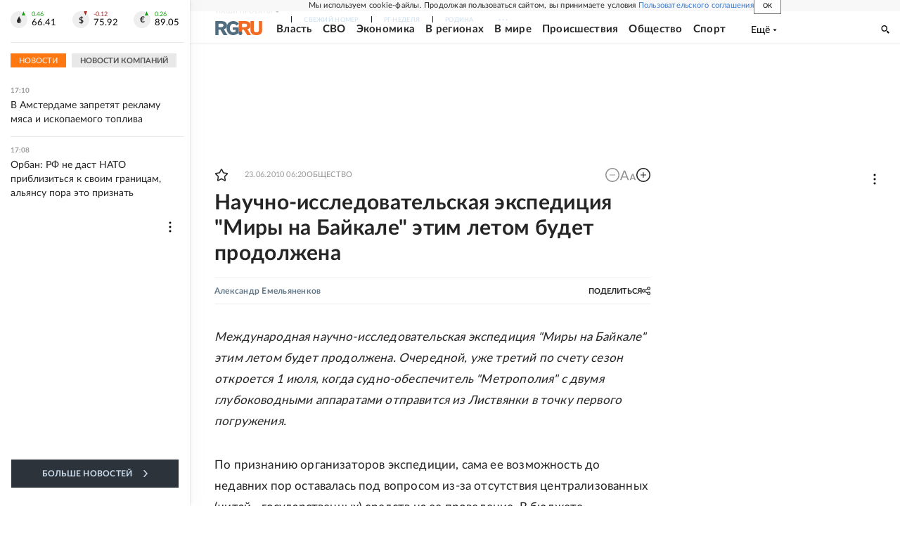

--- FILE ---
content_type: text/html
request_url: https://tns-counter.ru/nc01a**R%3Eundefined*rg_ru/ru/UTF-8/tmsec=mx3_rg_ru/669168566***
body_size: 16
content:
25846E006974D3BFG1769264063:25846E006974D3BFG1769264063